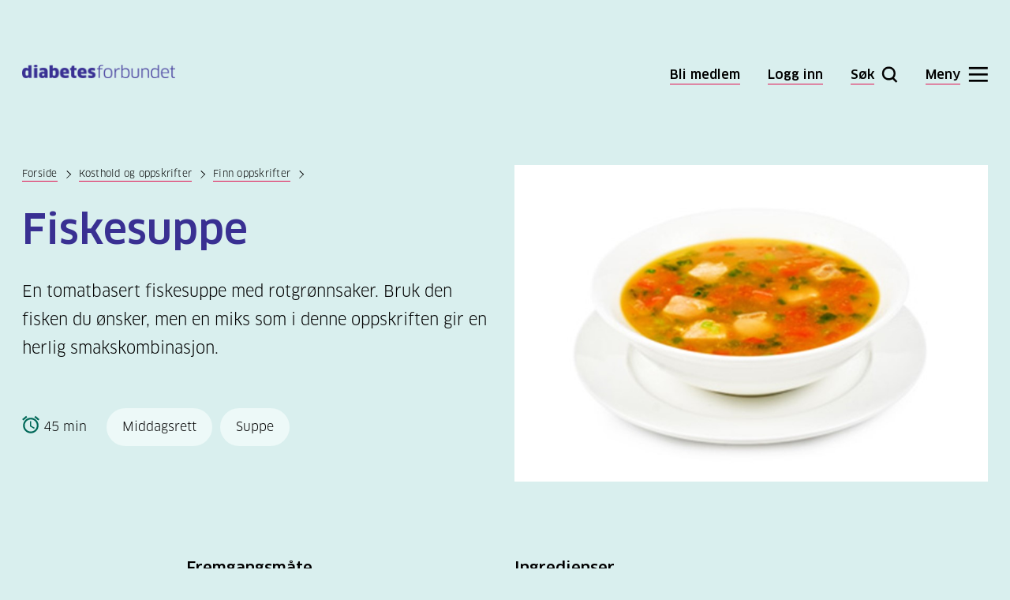

--- FILE ---
content_type: text/html; charset=utf-8
request_url: https://www.diabetes.no/kosthold/oppskrifter/middag/fiskesuppe/
body_size: 13531
content:
<!doctype html>
<html lang="no">
<head>

    
<meta charset="utf-8" />

    <title>Fiskesuppe | Diabetesforbundet</title>

<meta name="viewport" content="width=device-width, initial-scale=1">

<meta content="En tomatbasert fiskesuppe med rotgrønnsaker. Bruk den fisken du ønsker, men en miks som i denne oppskriften gir en herlig smakskombinasjon. " name="description" />


<link href="https://www.diabetes.no/kosthold/oppskrifter/middag/fiskesuppe/" rel="canonical" />

<link href="/Styles/versioned_main.css?v=eOUsLsc4p6_Erw_3XEyryb9XXSDg0SycjgTK9840_-k1" rel="stylesheet"/>


<meta property="og:title" content="Fiskesuppe" />
<meta property="og:description" content="En tomatbasert fiskesuppe med rotgr&#248;nnsaker. Bruk den fisken du &#248;nsker, men en miks som i denne oppskriften gir en herlig smakskombinasjon. " />
<meta property="og:type" content="website" />
<meta property="og:url" content="https://www.diabetes.no/kosthold/oppskrifter/middag/fiskesuppe/" />

    <meta name="twitter:site" content="https://twitter.com/diabetes_no" />




<meta property="og:image" content="https://www.diabetes.no/globalassets/kosthold/oppskrifter/middag/fiskesuppe-2122504.jpg?id=1125" />



<link rel="apple-touch-icon" href="/apple-touch-icon.png">

<script>

    window.dataLayer = window.dataLayer || [];

    function gtag() {

        dataLayer.push(arguments);

    }

    gtag('consent', 'default ', {

        ad_storage: 'denied',

        analytics_storage: 'denied',

        functionality_storage: 'denied',

        personalization_storage: 'denied',

        security_storage: 'granted',

        wait_for_update: 2000,

    });

    gtag('set', 'ads_data_redaction', true);

</script>




<script>var dataLayer = window.dataLayer || [];</script>

<!-- Google Tag Manager -->
<script>
    (function(w,d,s,l,i){w[l]=w[l]||[];w[l].push({'gtm.start':
            new Date().getTime(),event:'gtm.js'});var f=d.getElementsByTagName(s)[0],
            j=d.createElement(s),dl=l!='dataLayer'?'&l='+l:'';j.async=true;j.src=
            'https://www.googletagmanager.com/gtm.js?id='+i+dl;f.parentNode.insertBefore(j,f);
    })(window,document,'script','dataLayer','GTM-THQ2BZJ');</script>
<!-- End Google Tag Manager -->

<!-- Start cookieyes banner -->
<script id="cookieyes" type="text/javascript" src="https://cdn-cookieyes.com/client_data/54aa439a29f6053c7bdf65d1/script.js"></script>
<!-- End cookieyes banner -->

<script id="clientSettings">
    window.settingsFromServer = {};
</script>

<meta name="google-site-verification" content="46C8plzestiMSXIDJZsCbPuokgZtvFqOZ0vyFQyng1s" />



    
    


    

    

</head>
<body class="recipepage">
    <div class="grid grid-fluid">

        
<a href="#skiplinktarget" class="skiplink">Til hovedinnhold</a>

<div class="modal-overlay"></div>

<div class="grid__row header">

    <div class="grid__col-md-3">

        <a href="/" title="Til forsiden" class="logo">
            <img src="/contentassets/6386fa4e836d4c9e854cedcfa5574099/diabetesforbundet_logo_rgb.png?width=400" alt="diabetes" class="default">
            <img src="/UI/icons/diabetesforbundet-logo-white.svg" alt="diabetes" class="menu-open">
        </a>
    </div>

    <div class="grid__col-md-9 grid__end-md user-action">

            <a href="https://www.diabetes.no/bli-medlem/">
                <span>Bli medlem</span>
            </a>

            <a href="https://minside.diabetes.no/profile/diabetes-no-login?returnUrl=/kosthold/oppskrifter/middag/fiskesuppe/">
                <span>Logg inn</span>
            </a>

        <button type="button" class="btn-search"
                data-toggle-search-menu=""
                data-text-initial="Søk"
                data-text-active="Lukk">
            <span>Søk</span>
        </button>

        <button type="button" class="btn-menu"
                data-toggle-mega-menu=""
                data-text-initial="Meny"
                data-text-active="Lukk">
            <span>Meny</span>
        </button>

    </div>

</div>

        
<div class="mega-menu">
    <div class="mega-menu__upper shown">
        <div class="grid__row">
            <div class="grid__col-md-6 grid__col-md-offset-1 grid__col-lg-4 grid__col-lg-offset-3 hide-on-small ask-us-desktop">

                        <h2>Sp&#248;r oss</h2>
                        <h3 class="h5">Sentralbord</h3>
                        <p>Medlemsservice eller generelle henvendelser. </p>
                        <div class="grid__row row-ask-us">
                            <div class="grid__col-sm-6 grid__col-md-6">

                                    <div class="icon-ask-us icon-phone">
                                        <a href="tel:23051800">23 05 18 00</a>
                                    </div>

                            </div>

                            <div class="grid__col-sm-6 grid__col-md-6">
                                Man-tor 9-15
                            </div>

                        </div>
                        <div class="grid__row row-ask-us">
                            <div class="grid__col-sm-6 grid__col-md-6">

                                    <div class="icon-ask-us icon-email">
                                        <a href="mailto:post@diabetes.no">post@diabetes.no</a>
                                    </div>

                            </div>

                            <div class="grid__col-sm-6 grid__col-md-6">
                                Man-fre 9-15
                            </div>

                        </div>
                        <h3 class="h5">Diabeteslinjen</h3>
                        <p>Har du sp&#248;rsm&#229;l om diabetes? F&#229; svar fra erfarne veiledere og helsepersonell, helt gratis.</p>
                        <div class="grid__row row-ask-us">
                            <div class="grid__col-sm-6 grid__col-md-6">

                                    <div class="icon-ask-us icon-phone">
                                        <a href="tel:81521948">815 21 948</a>
                                    </div>

                            </div>

                            <div class="grid__col-sm-6 grid__col-md-6">
                                Man-tor 10-14
                            </div>

                        </div>
                        <div class="grid__row row-ask-us">
                            <div class="grid__col-sm-6 grid__col-md-6">

                                    <div class="icon-ask-us icon-chat">
                                        <a href="/tilbud-til-deg/diabeteslinjen/?chat=true">Chat</a>
                                    </div>

                            </div>

                            <div class="grid__col-sm-6 grid__col-md-6">
                                Man-tor 10-14
                            </div>

                        </div>
                        <div class="grid__row row-ask-us">
                            <div class="grid__col-sm-6 grid__col-md-6">

                                    <div class="icon-ask-us icon-email">
                                        <a href="/tilbud-til-deg/diabeteslinjen/">Sp&#248;rsm&#229;l p&#229; nett</a>
                                    </div>

                            </div>

                            <div class="grid__col-sm-6 grid__col-md-6">
                                Svartid 1-5 dager
                            </div>

                        </div>

            </div>

            <div class="grid__col-md-4">
                <h2 class="visuallyhidden">(Snarveier)</h2>
                <ul class="shortcuts">

                        <li><a href="/hva-er-diabetes/symptomer/">Symptomer</a></li>
                        <li><a href="/diabetes-type-1/behandling/blodsukker/">Blodsukker</a></li>
                        <li><a href="/diabetes-type-1/">Diabetes type 1</a></li>
                        <li><a href="/diabetes-type-2/">Diabetes type 2</a></li>
                        <li><a href="/hva-er-diabetes/">Hva er diabetes?</a></li>
                        <li><a href="/kosthold/">Kosthold og oppskrifter</a></li>
                        <li><a href="/for-helsepersonell/">For helsepersonell</a></li>
                        <li><a href="/tilbud-til-deg/fylkes-og-lokallag/">Fylkes- og lokallag</a></li>
                        <li><a href="/mer/for-tillitsvalgte/">For tillitsvalgte</a></li>
                        <li><a href="/om-oss/stott-oss/">St&#248;tt v&#229;rt arbeid</a></li>

                    <li class="mobile-only"><a href="/tilbud-til-deg/diabeteslinjen/">Spør Diabeteslinjen</a></li>

                    <li class="mobile-only"><a href="https://www.diabetes.no/bli-medlem/">Bli medlem</a></li>

                        <li class="mobile-only"><a href="https://minside.diabetes.no/profile/diabetes-no-login?returnUrl=/kosthold/oppskrifter/middag/fiskesuppe/">Logg inn</a></li>

                </ul>
            </div>

        </div>
    </div>

    


<div class="mega-menu__middle">
    <div class="grid__row">
        <div class="grid__col-md-3 grid__col-md-offset-7">
            <button type="button" class="mega-menu-toggle-all"
                    data-text-initial="Se alt innhold"
                    data-text-active="Lukk innhold">
                <span>Se alt innhold</span>
            </button>
        </div>
    </div>
</div>

<div class="mega-menu__lower">
    <div class="grid__row">
        <div class="grid__col-md-12">
            <div class="grid__row all-content">

                    <div class="grid__col-md-3">



            <h3 class="h5 toggle-mobile">
                <a href="/hva-er-diabetes/" class="">Hva er diabetes?</a>
                <span class="mobile-only">Hva er diabetes?</span>
            </h3>
                <ul>
                    <li class="mobile-only">
                        <a href="/hva-er-diabetes/" class="go-to ">Hva er diabetes?</a>
                    </li>
                        <li>

                <a href="/hva-er-diabetes/symptomer/" class="">Symptomer</a>

    </li>
    <li>

                <a href="/diabetes-type-2/kjenn-din-risiko-for-diabetes-type-2/" class="">Sjekk din diabetesrisiko</a>

    </li>
    <li>

                <span class="has-submenu">Typer diabetes</span>
                <ul class="submenu">
                        <li>
        <a href="/diabetes-type-2/" class="">Diabetes type 2</a>
    </li>
    <li>
        <a href="/diabetes-type-1/" class="">Diabetes type 1</a>
    </li>
    <li>
        <a href="/hva-er-diabetes/typer-diabetes/svangerskapsdiabetes/" class="">Svangerskapsdiabetes</a>
    </li>
    <li>
        <a href="/hva-er-diabetes/typer-diabetes/nedsatt-glukosetoleranse/" class="">Nedsatt glukosetoleranse</a>
    </li>
    <li>
        <a href="/hva-er-diabetes/typer-diabetes/mody-og-nyfodtdiabetes/" class="">MODY og nyf&#248;dtdiabetes</a>
    </li>
    <li>
        <a href="/hva-er-diabetes/typer-diabetes/lada/" class="">LADA</a>
    </li>

                </ul>

    </li>
    <li>

                <a href="/hva-er-diabetes/arsaker-til-diabetes/" class="">&#197;rsaker til diabetes</a>

    </li>
    <li>

                <a href="/hva-er-diabetes/forebygging/" class="">Forebygging</a>

    </li>
    <li>

                <a href="/felles/rettigheter/" class="">Rettigheter</a>

    </li>
    <li>

                <a href="/hva-er-diabetes/myter-og-misforstaelser/" class="">Myter og misforst&#229;elser</a>

    </li>

                </ul>

    </div>
    <div class="grid__col-md-3">



            <h3 class="h5 toggle-mobile">
                <a href="/diabetes-type-1/" class="">Diabetes type 1</a>
                <span class="mobile-only">Diabetes type 1</span>
            </h3>
                <ul>
                    <li class="mobile-only">
                        <a href="/diabetes-type-1/" class="go-to ">Diabetes type 1</a>
                    </li>
                        <li>

                <a href="/diabetes-type-1/symptomer-pa-diabetes-type-1/" class="">Symptomer p&#229; diabetes type 1</a>

    </li>
    <li>

                <a href="/diabetes-type-1/arsaker-til-diabetes-type-1/" class="">&#197;rsaker til diabetes type 1</a>

    </li>
    <li>

                <span class="has-submenu " tabindex="0">Behandle diabetes type 1</span>
                <ul class="submenu">
                    <li>
                        <a href="/diabetes-type-1/behandling/" class="go-to ">Behandle diabetes type 1</a>
                    </li>
                        <li>
        <a href="/diabetes-type-1/behandling/nar-du-far-diagnosen/" class="">Oppf&#248;lging n&#229;r du har f&#229;tt diagnosen diabetes type 1</a>
    </li>
    <li>
        <a href="/diabetes-type-1/behandling/insulin/" class="">Insulin</a>
    </li>
    <li>
        <a href="/diabetes-type-1/behandling/blodsukker/" class="">Blodsukker</a>
    </li>
    <li>
        <a href="/diabetes-type-1/behandling/akutthjelp/" class="">Akutthjelp</a>
    </li>
    <li>
        <a href="/diabetes-type-1/behandling/insulinpumper-og-sensorer/" class="">Insulinpumper og sensorer</a>
    </li>
    <li>
        <a href="/diabetes-type-1/behandling/kosthold-og-aktivitet/" class="">Kosthold og aktivitet</a>
    </li>
    <li>
        <a href="/diabetes-type-1/behandling/ta-vare-pa-fottene/" class="">Slik forebygger du fots&#229;r</a>
    </li>
    <li>
        <a href="/diabetes-type-1/behandling/oyehelse/" class="">&#216;yehelse</a>
    </li>
    <li>
        <a href="/diabetes-type-1/behandling/tann--og-munnhelse/" class="">Tann- og munnhelse</a>
    </li>
    <li>
        <a href="/diabetes-type-1/behandling/folgesykdommer/" class="">F&#248;lgesykdommer</a>
    </li>
    <li>
        <a href="/diabetes-type-1/behandling/forskning-pa-kur/" class="">Forskning p&#229; kur</a>
    </li>
    <li>
        <a href="/diabetes-type-1/behandling/den-viktige-arskontrollen/" class="">Den viktige &#229;rskontrollen</a>
    </li>

                </ul>

    </li>
    <li>

                <span class="has-submenu " tabindex="0">Livet med diabetes type 1</span>
                <ul class="submenu">
                    <li>
                        <a href="/diabetes-type-1/livet-med-diabetes-type-1/" class="go-to ">Livet med diabetes type 1</a>
                    </li>
                        <li>
        <a href="/diabetes-type-1/livet-med-diabetes-type-1/leve-med-hoyt-og-lavt-blodsukker/" class="">Leve med h&#248;yt og lavt blodsukker</a>
    </li>
    <li>
        <a href="/diabetes-type-1/livet-med-diabetes-type-1/alkohol-rus-og-royking/" class="">Alkohol, rus og r&#248;yking</a>
    </li>
    <li>
        <a href="/diabetes-type-1/livet-med-diabetes-type-1/nar-du-er-syk/" class="">N&#229;r du er syk eller bruker medisiner</a>
    </li>
    <li>
        <a href="/diabetes-type-1/livet-med-diabetes-type-1/trening/" class="">Trening</a>
    </li>
    <li>
        <a href="/diabetes-type-1/livet-med-diabetes-type-1/svangerskap/" class="">Svangerskap</a>
    </li>
    <li>
        <a href="/diabetes-type-1/livet-med-diabetes-type-1/sex-og-samliv/" class="">Sex og samliv</a>
    </li>
    <li>
        <a href="/diabetes-type-1/livet-med-diabetes-type-1/mensen-overgangsalder-og-hormoner/" class="">Mensen, overgangsalder og hormoner</a>
    </li>
    <li>
        <a href="/diabetes-type-1/livet-med-diabetes-type-1/sovn/" class="">S&#248;vn</a>
    </li>
    <li>
        <a href="/felles/rettigheter/forerkort-og-bilkjoring/" class="">F&#248;rerkort</a>
    </li>
    <li>
        <a href="/diabetes-type-1/livet-med-diabetes-type-1/pa-reise/" class="">P&#229; reise</a>
    </li>
    <li>
        <a href="/diabetes-type-1/livet-med-diabetes-type-1/hverdagsmestring/" class="">Hverdagsmestring</a>
    </li>

                </ul>

    </li>
    <li>

                <span class="has-submenu " tabindex="0">Barn med diabetes</span>
                <ul class="submenu">
                    <li>
                        <a href="/diabetes-type-1/barn-med-diabetes/" class="go-to ">Barn med diabetes</a>
                    </li>
                        <li>
        <a href="/diabetes-type-1/barn-med-diabetes/har-barnet-ditt-nettopp-fatt-diagnosen/" class="">Har barnet ditt nettopp f&#229;tt diagnosen?</a>
    </li>
    <li>
        <a href="/diabetes-type-1/barn-med-diabetes/tryggmediabetesiskoleogbarnehage/" class="">I barnehagen og p&#229; skolen</a>
    </li>
    <li>
        <a href="/diabetes-type-1/barn-med-diabetes/familiesamspill/" class="">F&#248;lelser og familiesamspill</a>
    </li>
    <li>
        <a href="/diabetes-type-1/barn-med-diabetes/Insufanten/" class="">Insufanten</a>
    </li>
    <li>
        <a href="/diabetes-type-1/barn-med-diabetes/aktuelt-om-barn-og-familier/" class="">Aktuelt om barn og familier</a>
    </li>

                </ul>

    </li>
    <li>

                <a href="/diabetes-type-1/barns-rettigheter-i-barnehage-og-skole/" class="">Barns rettigheter i barnehage og skole</a>

    </li>
    <li>

                <a href="/diabetes-type-1/ung-med-diabetes-type-1/" class="">Ung med diabetes type 1</a>

    </li>
    <li>

                <a href="/diabetes-type-1/psykisk-helse-og-diabetes-type-1/" class="">Psykisk helse og diabetes type 1</a>

    </li>
    <li>

                <a href="/felles/komplikasjoner/" class="">Komplikasjoner</a>

    </li>

                </ul>

    </div>
    <div class="grid__col-md-3">



            <h3 class="h5 toggle-mobile">
                <a href="/diabetes-type-2/" class="">Diabetes type 2</a>
                <span class="mobile-only">Diabetes type 2</span>
            </h3>
                <ul>
                    <li class="mobile-only">
                        <a href="/diabetes-type-2/" class="go-to ">Diabetes type 2</a>
                    </li>
                        <li>

                <a href="/diabetes-type-2/symptomer-pa-diabetes-type-2/" class="">Symptomer p&#229; diabetes type 2</a>

    </li>
    <li>

                <a href="/diabetes-type-2/kjenn-din-risiko-for-diabetes-type-2/" class="">Kjenn din risiko for diabetes type 2</a>

    </li>
    <li>

                <a href="/diabetes-type-2/forebygge-diabetes-type-2/" class="">forebygge diabetes type 2</a>

    </li>
    <li>

                <span class="has-submenu " tabindex="0">Behandle diabetes type 2</span>
                <ul class="submenu">
                    <li>
                        <a href="/diabetes-type-2/behandling/" class="go-to ">Behandle diabetes type 2</a>
                    </li>
                        <li>
        <a href="/diabetes-type-2/behandling/nar-du-far-diagnosen/" class="">Behandling hos legen</a>
    </li>
    <li>
        <a href="/diabetes-type-2/behandling/sunt-kosthold-og-aktivitet/" class="">Sunt kosthold og aktivitet</a>
    </li>
    <li>
        <a href="/diabetes-type-2/behandling/ga-ned-i-vekt/" class="">G&#229; ned i vekt</a>
    </li>
    <li>
        <a href="/diabetes-type-2/behandling/forsta-blodsukkeret/" class="">Forst&#229; blodsukkeret</a>
    </li>
    <li>
        <a href="/diabetes-type-2/behandling/enkle-grep/" class="">Enkle grep for en sunnere hverdag</a>
    </li>
    <li>
        <a href="/diabetes-type-2/behandling/blodsukkersenkende-medisiner/" class="">Blodsukkersenkende medisiner</a>
    </li>
    <li>
        <a href="/diabetes-type-2/behandling/insulinbehandling-og-type-2/" class="">Insulinbehandling og type 2</a>
    </li>
    <li>
        <a href="/diabetes-type-2/behandling/a-mestre-diagnosen/" class="">&#197; mestre diagnosen</a>
    </li>
    <li>
        <a href="/diabetes-type-2/behandling/kan-du-bli-kurert/" class="">Kan du bli kurert?</a>
    </li>
    <li>
        <a href="/diabetes-type-2/behandling/ta-vare-pa-fottene/" class="">Ta vare p&#229; f&#248;ttene</a>
    </li>
    <li>
        <a href="/diabetes-type-2/behandling/ta-vare-pa-tennene/" class="">Ta vare p&#229; tennene</a>
    </li>
    <li>
        <a href="/diabetes-type-2/behandling/ta-vare-pa-oynene/" class="">Ta vare p&#229; &#248;ynene</a>
    </li>
    <li>
        <a href="/diabetes-type-2/behandling/arlige-kontroller2/" class="">&#197;rlige kontroller</a>
    </li>

                </ul>

    </li>
    <li>

                <span class="has-submenu " tabindex="0">Livet med diabetes type 2</span>
                <ul class="submenu">
                    <li>
                        <a href="/diabetes-type-2/livet-med-diabetes-type-2/" class="go-to ">Livet med diabetes type 2</a>
                    </li>
                        <li>
        <a href="/diabetes-type-2/livet-med-diabetes-type-2/svangerskap/" class="">Svangerskap (type 2)</a>
    </li>
    <li>
        <a href="/diabetes-type-2/livet-med-diabetes-type-2/sex-og-samliv/" class="">Sex og samliv (diabetes type 2)</a>
    </li>
    <li>
        <a href="/diabetes-type-2/livet-med-diabetes-type-2/mensen-overgangsalder-og-hormoner/" class="">Mensen, overgangsalder og hormoner</a>
    </li>
    <li>
        <a href="/diabetes-type-2/livet-med-diabetes-type-2/sovn/" class="">S&#248;vn</a>
    </li>
    <li>
        <a href="/diabetes-type-2/livet-med-diabetes-type-2/alkohol-og-rus/" class="">Alkohol og rus</a>
    </li>
    <li>
        <a href="/felles/rettigheter/forerkort-og-bilkjoring/" class="">F&#248;rerkort ved diabetes type 2</a>
    </li>

                </ul>

    </li>
    <li>

                <a href="/diabetes-type-2/psykisk-helse-og-diabetes-type-2/" class="">Psykisk helse og diabetes type 2</a>

    </li>
    <li>

                <a href="/felles/komplikasjoner/" class="">Komplikasjoner</a>

    </li>

                </ul>

    </div>
    <div class="grid__col-md-3">



            <h3 class="h5 toggle-mobile">
                <a href="/kosthold/" class="up">Kosthold og oppskrifter</a>
                <span class="mobile-only">Kosthold og oppskrifter</span>
            </h3>
                <ul>
                    <li class="mobile-only">
                        <a href="/kosthold/" class="go-to up">Kosthold og oppskrifter</a>
                    </li>
                        <li>

                <a href="/kosthold/oppskrifter/" class="up">Finn oppskrifter</a>

    </li>
    <li>

                <a href="/kosthold/" class="">Hva kan jeg spise?</a>

    </li>
    <li>

                <a href="/kosthold/mat-er-ikke-bare-mat/" class="">Mat er ikke bare mat</a>

    </li>
    <li>

                <span class="has-submenu " tabindex="0">Diabetesvennlig kosthold</span>
                <ul class="submenu">
                    <li>
                        <a href="/kosthold/diabetesvennlig-kosthold/" class="go-to ">Diabetesvennlig kosthold</a>
                    </li>
                        <li>
        <a href="/kosthold/diabetesvennlig-kosthold/kan-du-spise-deg-frisk-fra-diabetes/" class="">Kan du spise deg frisk fra diabetes</a>
    </li>
    <li>
        <a href="/kosthold/diabetesvennlig-kosthold/enkle-grep-for-en-sunnere-hverdag/" class="">Enkle grep for en sunnere hverdag</a>
    </li>
    <li>
        <a href="/kosthold/diabetesvennlig-kosthold/lavkarbo-middelhavskost-eller-lav-gi/" class="">Lavkarbo, middelhavskost eller lav GI?</a>
    </li>
    <li>
        <a href="/kosthold/diabetesvennlig-kosthold/sunt-fett-for-bedre-kolesterolkontroll/" class="">Sunt fett for bedre kolesterolkontroll</a>
    </li>
    <li>
        <a href="/kosthold/diabetesvennlig-kosthold/kostradene-for-deg-med-diabetes/" class="">Kostr&#229;dene for deg med diabetes</a>
    </li>

                </ul>

    </li>
    <li>

                <span class="has-submenu " tabindex="0">Sett sammen et sunt m&#229;ltid</span>
                <ul class="submenu">
                    <li>
                        <a href="/kosthold/sett-sammen-et-sunt-maltid/" class="go-to ">Sett sammen et sunt m&#229;ltid</a>
                    </li>
                        <li>
        <a href="/kosthold/sett-sammen-et-sunt-maltid/slik-finner-du-sunn-mat-i-butikken/" class="">Slik finner du sunn mat i butikken</a>
    </li>
    <li>
        <a href="/kosthold/sett-sammen-et-sunt-maltid/sunne-mattips-i-hverdagen/" class="">Sunne mattips i hverdagen</a>
    </li>
    <li>
        <a href="/kosthold/sett-sammen-et-sunt-maltid/slik-leser-du-naringsinnholdet/" class="">Slik leser du n&#230;ringsinnholdet</a>
    </li>
    <li>
        <a href="/kosthold/sett-sammen-et-sunt-maltid/sunn-tilberedning/" class="">Sunn tilberedning</a>
    </li>
    <li>
        <a href="/kosthold/sett-sammen-et-sunt-maltid/sotningsstoff/" class="">S&#248;tningsstoff</a>
    </li>

                </ul>

    </li>
    <li>

                <span class="has-submenu " tabindex="0">Fest, ferie og h&#248;ytid</span>
                <ul class="submenu">
                    <li>
                        <a href="/kosthold/fest-ferie-og-hoytid/" class="go-to ">Fest, ferie og h&#248;ytid</a>
                    </li>
                        <li>
        <a href="/kosthold/fest-ferie-og-hoytid/ramadan-og-fasting/" class="">Ramadan og fasting</a>
    </li>
    <li>
        <a href="/kosthold/fest-ferie-og-hoytid/gode-valg-pa-restaurant/" class="">Gode valg p&#229; restaurant</a>
    </li>
    <li>
        <a href="/kosthold/fest-ferie-og-hoytid/diabetesvennlig-barnebursdag/" class="">Diabetesvennlig barnebursdag</a>
    </li>
    <li>
        <a href="/kosthold/fest-ferie-og-hoytid/tips-til-festmaltider/" class="">Tips til festm&#229;ltider</a>
    </li>
    <li>
        <a href="/kosthold/fest-ferie-og-hoytid/alkohol-og-drikke/" class="">Alkohol og drikke</a>
    </li>

                </ul>

    </li>
    <li>

                <span class="has-submenu " tabindex="0">Produkttester</span>
                <ul class="submenu">
                    <li>
                        <a href="/kosthold/tester/" class="go-to ">Produkttester</a>
                    </li>
                        <li>
        <a href="/kosthold/tester/test-av-frokostblandinger/" class="">Test av frokostblandinger</a>
    </li>
    <li>
        <a href="/kosthold/tester/test-av-ti-glutenfrie-melblandinger/" class="">Test av ti glutenfrie melblandinger</a>
    </li>
    <li>
        <a href="/kosthold/tester/test-av-sommerens-grillpolser/" class="">Test av sommerens grillp&#248;lser</a>
    </li>
    <li>
        <a href="/kosthold/tester/stor-yoghurttest-for-voksne-og-barn/" class="">Stor yoghurt-test for voksne og barn</a>
    </li>
    <li>
        <a href="/kosthold/tester/paskegodteritesten1/" class="">P&#229;skegodteritesten</a>
    </li>
    <li>
        <a href="/kosthold/tester/test-av-mellommaltidsbarer/" class="">Test av mellomm&#229;ltidsbarer</a>
    </li>
    <li>
        <a href="/kosthold/tester/test-av-ferdigbrod/" class="">Test av ferdigbr&#248;d</a>
    </li>

                </ul>

    </li>
    <li>

                <span class="has-submenu " tabindex="0">Hva inneholder maten?</span>
                <ul class="submenu">
                    <li>
                        <a href="/kosthold/hva-inneholder-maten/" class="go-to ">Hva inneholder maten?</a>
                    </li>
                        <li>
        <a href="/kosthold/hva-inneholder-maten/karbohydrater/" class="">Karbohydrater</a>
    </li>
    <li>
        <a href="/kosthold/hva-inneholder-maten/proteiner/" class="">Proteiner</a>
    </li>
    <li>
        <a href="/kosthold/hva-inneholder-maten/vitaminer-og-kosttilskudd/" class="">Vitaminer og kosttilskudd</a>
    </li>
    <li>
        <a href="/kosthold/hva-inneholder-maten/sotningsstoff/" class="">S&#248;tningsstoff</a>
    </li>
    <li>
        <a href="/kosthold/hva-inneholder-maten/krydder/" class="">Krydder og urter</a>
    </li>

                </ul>

    </li>
    <li>

                <span class="has-submenu">Nyttige verkt&#248;y</span>
                <ul class="submenu">
                        <li>
        <a href="/kosthold/nyttige-verktoy/tallerkenmodellen/" class="">Tallerkenmodellen</a>
    </li>
    <li>
        <a href="/kosthold/nyttige-verktoy/mattabellen/" class="">Mattabellen</a>
    </li>
    <li>
        <a href="/kosthold/nyttige-verktoy/sunne-bytter/" class="">Sunne bytter</a>
    </li>
    <li>
        <a href="/kosthold/nyttige-verktoy/karbohydratvurdering/" class="">Karbohydratvurdering</a>
    </li>
    <li>
        <a href="/kosthold/nyttige-verktoy/kostholdsveiledning/" class="">Kostholdsveiledning</a>
    </li>

                </ul>

    </li>

                </ul>

    </div>
    <div class="grid__col-md-3">



            <h3 class="h5 toggle-mobile">
                <a href="/tilbud-til-deg/" class="">Tilbud til deg</a>
                <span class="mobile-only">Tilbud til deg</span>
            </h3>
                <ul>
                    <li class="mobile-only">
                        <a href="/tilbud-til-deg/" class="go-to ">Tilbud til deg</a>
                    </li>
                        <li>

                <span class="has-submenu " tabindex="0">Diabeteslinjen</span>
                <ul class="submenu">
                    <li>
                        <a href="/tilbud-til-deg/diabeteslinjen/" class="go-to ">Diabeteslinjen</a>
                    </li>
                        <li>
        <a href="/tilbud-til-deg/diabeteslinjen/still-et-sporsmal/" class="">Still et sp&#248;rsm&#229;l</a>
    </li>
    <li>
        <a href="/tilbud-til-deg/diabeteslinjen/les-svar/" class="">Les svaret ditt</a>
    </li>
    <li>
        <a href="/tilbud-til-deg/diabeteslinjen/les-andre-svar-fra-diabeteslinjen/" class="">Les andre svar fra Diabeteslinjen</a>
    </li>

                </ul>

    </li>
    <li>

                <a href="/tilbud-til-deg/webinarer/" class="">Webinarer</a>

    </li>
    <li>

                <span class="has-submenu " tabindex="0">Kurs p&#229; nett</span>
                <ul class="submenu">
                    <li>
                        <a href="/tilbud-til-deg/kurs-pa-nett/" class="go-to ">Kurs p&#229; nett</a>
                    </li>
                        <li>
        <a href="/tilbud-til-deg/kurs-pa-nett/diabetes-type-2-sunt-kosthold/" class="">Diabetes type 2: Sunt kosthold</a>
    </li>
    <li>
        <a href="/tilbud-til-deg/kurs-pa-nett/diabetes-type-2-en-ny-start/" class="">Diabetes type 2: En ny start</a>
    </li>
    <li>
        <a href="/tilbud-til-deg/kurs-pa-nett/kurs-diabetes-type-2-slik-lever-du-godt-med-sykdommen/" class="">Diabetes type 2: Slik lever du godt med sykdommen</a>
    </li>
    <li>
        <a href="/tilbud-til-deg/kurs-pa-nett/nettkurs-diabetes-type-1---intro-til-sykdommen/" class="">Diabetes type 1 – intro til sykdommen</a>
    </li>
    <li>
        <a href="/tilbud-til-deg/kurs-pa-nett/diabetes-type-1-en-ny-start/" class="">Diabetes type 1: En ny start</a>
    </li>
    <li>
        <a href="/tilbud-til-deg/kurs-pa-nett/diabetes-type-1-trening/" class="">Diabetes type 1: Trening</a>
    </li>
    <li>
        <a href="/tilbud-til-deg/kurs-pa-nett/for-foreldre-samspill-og-folelser/" class="">Kurs for foreldre: Samspill og f&#248;lelser</a>
    </li>
    <li>
        <a href="/tilbud-til-deg/kurs-pa-nett/nettkurs-eldre/" class="">P&#229;r&#248;rende til eldre med diabetes</a>
    </li>

                </ul>

    </li>
    <li>

                <span class="has-submenu " tabindex="0">Finn formen!</span>
                <ul class="submenu">
                    <li>
                        <a href="/tilbud-til-deg/finn-formen/" class="go-to ">Finn formen!</a>
                    </li>
                        <li>
        <a href="/tilbud-til-deg/finn-formen/pausetrim/" class="">Pausetrim</a>
    </li>
    <li>
        <a href="/tilbud-til-deg/finn-formen/diabetes-type-1-og-fysisk-aktivitet/" class="">Diabetes type 1 og fysisk aktivitet</a>
    </li>
    <li>
        <a href="/tilbud-til-deg/finn-formen/diabetes-type-2-og-fysisk-aktivitet/" class="">Diabetes type 2 og fysisk aktivitet</a>
    </li>

                </ul>

    </li>
    <li>

                <span class="has-submenu " tabindex="0">Fylkes- og lokallag</span>
                <ul class="submenu">
                    <li>
                        <a href="/tilbud-til-deg/fylkes-og-lokallag/" class="go-to ">Fylkes- og lokallag</a>
                    </li>
                        <li>
        <a href="/tilbud-til-deg/fylkes-og-lokallag/agder/" class="">Agder</a>
    </li>
    <li>
        <a href="/tilbud-til-deg/fylkes-og-lokallag/akershus/" class="">Akershus</a>
    </li>
    <li>
        <a href="/tilbud-til-deg/fylkes-og-lokallag/buskerud/" class="">Buskerud</a>
    </li>
    <li>
        <a href="/tilbud-til-deg/fylkes-og-lokallag/finnmark/" class="">Finnmark</a>
    </li>
    <li>
        <a href="/tilbud-til-deg/fylkes-og-lokallag/innlandet/" class="">Innlandet</a>
    </li>
    <li>
        <a href="/tilbud-til-deg/fylkes-og-lokallag/more-og-romsdal/" class="">M&#248;re og Romsdal</a>
    </li>
    <li>
        <a href="/tilbud-til-deg/fylkes-og-lokallag/nordland/" class="">Nordland</a>
    </li>
    <li>
        <a href="/tilbud-til-deg/fylkes-og-lokallag/oslo/" class="">Oslo</a>
    </li>
    <li>
        <a href="/tilbud-til-deg/fylkes-og-lokallag/rogaland/" class="">Rogaland</a>
    </li>
    <li>
        <a href="/tilbud-til-deg/fylkes-og-lokallag/telemark/" class="">Telemark</a>
    </li>
    <li>
        <a href="/tilbud-til-deg/fylkes-og-lokallag/troms/" class="">Troms</a>
    </li>
    <li>
        <a href="/tilbud-til-deg/fylkes-og-lokallag/trondelag/" class="">Tr&#248;ndelag</a>
    </li>
    <li>
        <a href="/tilbud-til-deg/fylkes-og-lokallag/vestfold/" class="">Vestfold</a>
    </li>
    <li>
        <a href="/tilbud-til-deg/fylkes-og-lokallag/vestland/" class="">Vestland</a>
    </li>
    <li>
        <a href="/tilbud-til-deg/fylkes-og-lokallag/ostfold/" class="">&#216;stfold</a>
    </li>

                </ul>

    </li>
    <li>

                <span class="has-submenu " tabindex="0">Snakk med en likeperson</span>
                <ul class="submenu">
                    <li>
                        <a href="/tilbud-til-deg/likepersoner/" class="go-to ">Snakk med en likeperson</a>
                    </li>
                        <li>
        <a href="/tilbud-til-deg/likepersoner/likepersoner-med-diabetes-type-1/" class="">Likepersoner med diabetes type 1</a>
    </li>
    <li>
        <a href="/tilbud-til-deg/likepersoner/likepersoner-med-diabetes-type-2/" class="">Likepersoner med diabetes type 2</a>
    </li>
    <li>
        <a href="/tilbud-til-deg/likepersoner/likepersoner-som-har-barn-med-diabetes/" class="">Likepersoner som har barn med diabetes</a>
    </li>
    <li>
        <a href="/tilbud-til-deg/likepersoner/verktoykasse/" class="">Verkt&#248;ykasse for likepersoner</a>
    </li>
    <li>
        <a href="/tilbud-til-deg/likepersoner/likepersonskurs/" class="">Likepersonskurs</a>
    </li>

                </ul>

    </li>
    <li>

                <span class="has-submenu " tabindex="0">Motivasjonsgrupper</span>
                <ul class="submenu">
                    <li>
                        <a href="/tilbud-til-deg/motivasjonsgrupper/" class="go-to ">Motivasjonsgrupper</a>
                    </li>
                        <li>
        <a href="/tilbud-til-deg/motivasjonsgrupper/" class="">Motivasjonsgrupper</a>
    </li>

                </ul>

    </li>
    <li>

                <a href="/tilbud-til-deg/sommerleir/" class="">Sommerleir for barn og ungdom</a>

    </li>
    <li>

                <a href="/tilbud-til-deg/brosjyrer-og-infomateriell/" class="">Brosjyrer og infomateriell</a>

    </li>
    <li>

                <a href="/tilbud-til-deg/bladet-diabetes/" class="">Bladet Diabetes</a>

    </li>

                </ul>

    </div>
    <div class="grid__col-md-3">



            <h3 class="h5 toggle-mobile">
                <a href="/for-helsepersonell/" class="">For helsepersonell</a>
                <span class="mobile-only">For helsepersonell</span>
            </h3>
                <ul>
                    <li class="mobile-only">
                        <a href="/for-helsepersonell/" class="go-to ">For helsepersonell</a>
                    </li>
                        <li>

                <span class="has-submenu " tabindex="0">Nyheter for helsepersonell</span>
                <ul class="submenu">
                    <li>
                        <a href="/for-helsepersonell/nyheter-for-helsepersonell/" class="go-to ">Nyheter for helsepersonell</a>
                    </li>
                        <li>
        <a href="/for-helsepersonell/nyheter-for-helsepersonell/kan-kunstig-intelligens-hjelpe-oss-med-a-holde-blodsukkeret-stabilt/" class="">Kan kunstig intelligens hjelpe oss med &#229; holde blodsukkeret stabilt?</a>
    </li>
    <li>
        <a href="/for-helsepersonell/nyheter-for-helsepersonell/internasjonalt-loft-til-forskning-pa-nye-typer-insulin/" class="">Internasjonalt l&#248;ft til forskning p&#229; nye typer insulin</a>
    </li>

                </ul>

    </li>
    <li>

                <span class="has-submenu">Ressurser og materiell for helsepersonell</span>
                <ul class="submenu">
                        <li>
        <a href="/for-helsepersonell/ressurser/last-ned-var-digitale-foreldreveileder/" class="">Foreldreveiledning samspill</a>
    </li>
    <li>
        <a href="/mer/nettbutikk/" class="">Bestill brosjyrer og utstyr</a>
    </li>
    <li>
        <a href="/for-helsepersonell/ressurser/sok-midler-til-forskning-og-utvikling/" class="">S&#248;k midler til forskning og utvikling</a>
    </li>

                </ul>

    </li>
    <li>

                <span class="has-submenu " tabindex="0">Webinar for helsepersonell</span>
                <ul class="submenu">
                    <li>
                        <a href="/for-helsepersonell/webinar-kurs-og-foredrag/" class="go-to ">Webinar for helsepersonell</a>
                    </li>
                        <li>
        <a href="/for-helsepersonell/webinar-kurs-og-foredrag/webinar-innvandrere-og-psykisk-helse/" class="">Webinar: Innvandrere og psykisk helse</a>
    </li>

                </ul>

    </li>
    <li>

                <span class="has-submenu " tabindex="0">Konferanser</span>
                <ul class="submenu">
                    <li>
                        <a href="/for-helsepersonell/konferanser/" class="go-to ">Konferanser</a>
                    </li>
                        <li>
        <a href="/for-helsepersonell/konferanser/diabetesforum-i-fylkene-2024/" class="">Diabetesforum i fylkene 2024</a>
    </li>

                </ul>

    </li>
    <li>

                <span class="has-submenu " tabindex="0">Slik fremmer vi diabetesforskning</span>
                <ul class="submenu">
                    <li>
                        <a href="/for-helsepersonell/slik-fremmer-vi-diabetesforskning/" class="go-to ">Slik fremmer vi diabetesforskning</a>
                    </li>
                        <li>
        <a href="/for-helsepersonell/slik-fremmer-vi-diabetesforskning/diabetesforbundets-forskningspris/" class="">Diabetesforbundets forskningspris</a>
    </li>
    <li>
        <a href="/for-helsepersonell/slik-fremmer-vi-diabetesforskning/diabetesforbundets-forskningsfond/" class="">Diabetesforbundets forskningsfond</a>
    </li>

                </ul>

    </li>
    <li>

                <a href="/for-helsepersonell/vare-faglige-utvalg/" class="">V&#229;re faglige utvalg</a>

    </li>
    <li>

                <a href="/for-helsepersonell/om-diabetesfag/" class="">Om Diabetesfag</a>

    </li>
    <li>

                <span class="has-submenu " tabindex="0">Kurs for helsepersonell</span>
                <ul class="submenu">
                    <li>
                        <a href="/for-helsepersonell/kurs-for-helsepersonell/" class="go-to ">Kurs for helsepersonell</a>
                    </li>
                        <li>
        <a href="/for-helsepersonell/kurs-for-helsepersonell/hvordan-jobbe-med-samspillet-mellom-barn-og-foreldre/" class="">Hvordan jobbe med samspillet mellom barn og foreldre</a>
    </li>

                </ul>

    </li>

                </ul>

    </div>
    <div class="grid__col-md-3">



            <h3 class="h5 toggle-mobile">
                <a href="/om-oss/" class="">Om oss</a>
                <span class="mobile-only">Om oss</span>
            </h3>
                <ul>
                    <li class="mobile-only">
                        <a href="/om-oss/" class="go-to ">Om oss</a>
                    </li>
                        <li>

                <a href="/om-oss/dette-kjemper-vi-for/" class="">V&#229;rt form&#229;l og strategi</a>

    </li>
    <li>

                <span class="has-submenu " tabindex="0">Politisk arbeid</span>
                <ul class="submenu">
                    <li>
                        <a href="/om-oss/politisk-arbeid/" class="go-to ">Politisk arbeid</a>
                    </li>
                        <li>
        <a href="/om-oss/politisk-arbeid/vare-kampsaker/" class="">Vi mener</a>
    </li>

                </ul>

    </li>
    <li>

                <a href="/om-oss/nytt-fra-forbundet/" class="">Nytt fra Diabetesforbundet</a>

    </li>
    <li>

                <a href="/om-oss/var-historie/" class="">V&#229;r historie</a>

    </li>
    <li>

                <span class="has-submenu " tabindex="0">St&#248;tt v&#229;rt arbeid</span>
                <ul class="submenu">
                    <li>
                        <a href="/om-oss/stott-oss/" class="go-to ">St&#248;tt v&#229;rt arbeid</a>
                    </li>
                        <li>
        <a href="https://bidra.diabetes.no/" class="">St&#248;tt oss - donasjon</a>
    </li>
    <li>
        <a href="/om-oss/stott-oss/stott-diabetessaken-i-ditt-testament/" class="">St&#248;tt diabetessaken i ditt testament</a>
    </li>
    <li>
        <a href="/om-oss/stott-oss/diabeteslotteriet/" class="">Diabeteslotteriet</a>
    </li>
    <li>
        <a href="/om-oss/stott-oss/minnegave/" class="">GAMMEL Minnegave</a>
    </li>

                </ul>

    </li>
    <li>

                <a href="/om-oss/nasjonale-styrer/" class="">Nasjonale styrer og utvalg</a>

    </li>
    <li>

                <a href="/om-oss/ansatte/" class="">Ansatte</a>

    </li>
    <li>

                <span class="has-submenu " tabindex="0">&#197;rsmeldinger og protokoller</span>
                <ul class="submenu">
                    <li>
                        <a href="/om-oss/arsberetninger-og-protokoller/" class="go-to ">&#197;rsmeldinger og protokoller</a>
                    </li>
                        <li>
        <a href="/om-oss/arsberetninger-og-protokoller/sentralstyreprotokoller/" class="">Sentralstyreprotokoller</a>
    </li>

                </ul>

    </li>
    <li>

                <a href="/om-oss/stilling-ledig/" class="">Stilling ledig</a>

    </li>

                </ul>

    </div>
    <div class="grid__col-md-3">



            <h3 class="h5 toggle-mobile">
                <span>Mer</span>
            </h3>
                <ul>
                        <li>

                <a href="/mer/nyheter-om-diabetes/" class="">Nyheter om diabetes</a>

    </li>
    <li>

                <span class="has-submenu " tabindex="0">Medlemsfordeler</span>
                <ul class="submenu">
                    <li>
                        <a href="/link/ffbcf5c5824646daaa9e5be3e75a8bf1.aspx#fordeler" class="go-to ">Medlemsfordeler</a>
                    </li>
                        <li>
        <a href="/mer/medlemsfordeler/medlemsforsikring/" class="">Medlemsforsikring</a>
    </li>

                </ul>

    </li>
    <li>

                <a href="/mer/medlemsfordeler/verv-noen/verv/" class="">Verv noen</a>

    </li>
    <li>

                <span class="has-submenu " tabindex="0">For tillitsvalgte</span>
                <ul class="submenu">
                    <li>
                        <a href="/mer/for-tillitsvalgte/" class="go-to ">For tillitsvalgte</a>
                    </li>
                        <li>
        <a href="/mer/for-tillitsvalgte/veileder-for-brukerrepresentanter/" class="">Veileder for brukerrepresentanter</a>
    </li>
    <li>
        <a href="/mer/for-tillitsvalgte/veileder-for-barne--og-familiekontakt/" class="">Veileder for barne- og familiekontakt</a>
    </li>

                </ul>

    </li>
    <li>

                <span class="has-submenu " tabindex="0">P&#229; flere spr&#229;k</span>
                <ul class="submenu">
                    <li>
                        <a href="/mer/pa-flere-sprak/innvandrere/" class="go-to ">P&#229; flere spr&#229;k</a>
                    </li>
                        <li>
        <a href="/mer/pa-flere-sprak/innvandrere/" class="">Innvandrere</a>
    </li>

                </ul>

    </li>
    <li>

                <span class="has-submenu " tabindex="0">Ungdiabetes</span>
                <ul class="submenu">
                    <li>
                        <a href="/mer/ungdiabetes/" class="go-to ">Ungdiabetes</a>
                    </li>
                        <li>
        <a href="/mer/ungdiabetes/dette-er-ungdiabetes/" class="">Dette er Ungdiabetes</a>
    </li>
    <li>
        <a href="/mer/ungdiabetes/ungdiabetes-politisk-arbeid/" class="">Ungdiabetes politisk arbeid</a>
    </li>
    <li>
        <a href="/mer/ungdiabetes/ungdiabetes-likeperson/" class="">Ungdiabetes likeperson</a>
    </li>
    <li>
        <a href="/mer/ungdiabetes/for-tillitsvalgte-ungdiabetes/" class="">For tillitsvalgte (Ungdiabetes)</a>
    </li>

                </ul>

    </li>
    <li>

                <a href="https://minside.diabetes.no/" class="">Min side</a>

    </li>
    <li>

                <a href="/forsiden/vi-feirer-100-ar-med-insulin/" class="">100 &#229;r med insulin</a>

    </li>

                </ul>

    </div>


            </div>
        </div>
    </div>
</div>

</div>

        
<div class="search-menu">
    <div class="grid__row">
        <div class="grid__col-md-8 grid__col-md-offset-2 grid__col-lg-6 grid__col-lg-offset-3 search-menu-inner">
            <form method="get" action="/sok/" autocomplete="off">
                <label for="searchField">Søk på nettstedet</label>
                <div class="search-container">
                    <input type="search" name="q" id="searchField" class="search-field">
                    <button type="submit" class="search-submit">Søk</button>
                </div>
            </form>
        </div>
    </div>
</div>

        <!-- Google Tag Manager (noscript) -->
<noscript>
    <iframe src="https://www.googletagmanager.com/ns.html?id=GTM-THQ2BZJ"
            height="0" width="0" style="display:none;visibility:hidden"></iframe>
</noscript>
<!-- End Google Tag Manager (noscript) -->

        


<div class="grid__row">
    <div class="grid__col-md-6 grid__col-lg-6">

        
<nav>
    <ul class="breadcrumbs">

            <li>
<a href="/">Forside</a>    </li>
    <li>
<a href="/kosthold/">Kosthold og oppskrifter</a>    </li>
    <li>
<a href="/kosthold/oppskrifter/">Finn oppskrifter</a>    </li>


    </ul>
</nav>

        <span id="skiplinktarget" tabindex="-1"></span>

        <h1>Fiskesuppe</h1>

        <div class="intro">
            <p>En tomatbasert fiskesuppe med rotgr&#248;nnsaker. Bruk den fisken du &#248;nsker, men en miks som i denne oppskriften gir en herlig smakskombinasjon. </p>
        </div>


        <div class="recipe__facts">

            <span class="recipe__facts__duration">

                <svg width="22" height="23" viewBox="0 0 22 23" fill="none" xmlns="http://www.w3.org/2000/svg">
                    <path d="M21.9604 4.99407L16.941 0.78305L15.5373 2.45435L20.5567 6.66537L21.9604 4.99407ZM6.53632 2.44889L5.13265 0.777588L0.113281 4.98861L1.51696 6.65991L6.53632 2.44889ZM11.583 7.48464H9.94446V14.0388L15.1277 17.1574L15.9524 15.8084L11.583 13.2195V7.48464ZM11.0314 3.11522C5.5969 3.11522 1.20563 7.51741 1.20563 12.9464C1.20563 18.3754 5.5969 22.7776 11.0314 22.7776C16.4658 22.7776 20.868 18.3754 20.868 12.9464C20.868 7.51741 16.4658 3.11522 11.0314 3.11522ZM11.0368 20.5929C6.81487 20.5929 3.39034 17.1684 3.39034 12.9464C3.39034 8.72446 6.81487 5.29993 11.0368 5.29993C15.2588 5.29993 18.6833 8.72446 18.6833 12.9464C18.6833 17.1684 15.2642 20.5929 11.0368 20.5929Z" fill="#006858"/>
                </svg>

                <span>45 min</span>

            </span>

                    <a href="/kosthold/oppskrifter/?categories=middagsrett" data-id="3" class="btn btn--tag">Middagsrett</a>
                    <a href="/kosthold/oppskrifter/?categories=suppe" data-id="12" class="btn btn--tag">Suppe</a>

        </div>
    </div>

        <div class="grid__col-md-6 grid__col-lg-6 top-image">
            <img alt="" class="recipe__image" src="/globalassets/kosthold/oppskrifter/middag/fiskesuppe-2122504.jpg?width=900&amp;scale=both&amp;mode=crop&amp;quality=90" />
        </div>

</div>

<div class="grid__row">
    <div class="grid__col-md-10 grid__col-md-offset-1 grid__col-lg-8 grid__col-lg-offset-2">

        <div class="main-content article">

            <div class="grid__row">

                <div class="grid__col-sm-12 grid__col-md-6">

                    <h2 class="recipe--subheading">Fremgangsmåte</h2>

                    
<p>Fres løken og hvitløken med litt olje i en stor gryte. Hell i tomatene og tilsett&nbsp;gulrøtter, sellerirot, buljongterninger, vann og vin. La det småkoke i ca. 20 min.&nbsp;Smak til med salt og pepper.<br /><br />Tilsett purre. Skjær laks, torsk (eller fisk etter ønske) i passende biter og ha det&nbsp;i suppa. La dette trekke til det er så vidt gjennomkokt.<br /><br />Noen minutter før suppa er ferdig tilsetter du scampi. Bruker du reker tilsettes de rett&nbsp;før servering.</p>
<p>Pynt gjerne med basilikum og server med grovt brød.</p>
<p>Næringsinnhold per porsjon m/hvitvin og uten serveringsforslag.</p>
<p>&nbsp;</p>
<p>Oppskriften er hentet fra heftet <em>Fristende retter for deg med diabetes</em>, utgitt av Diabetesforbundet 2013.</p>

                    <div class="recipe__actions">
                        <button type="button" class="btn btn--cta btn--transparent" data-print>Skriv ut</button>
                    </div>

                </div>

                <div class="grid__col-sm-12 grid__col-md-6">
                    <div class="recipe__ingredients">

                        <h2 class="recipe--subheading">Ingredienser</h2>


                            <p class="recipe__portions" >
                                <span>4</span> personer
                            </p>

                        
<p>1 stor løk, grovhakket<br />2–3 fedd hvitløk, presset<br />2–3 ss olivenolje<br />1 boks hakkede tomater<br />2 gulrøtter, strimlet<br />½ sellerirot, ternet<br />1 l vann<br />2 fiskebuljongterninger<br />3 dl tørr hvitvin (eller ½ ts hvitvinseddik + 1 dl vann)<br />Salt og pepper<br />1 purre, strimlet<br />400–500 g laks<br />400 g torsk<br />4–6 scampi eller 100 g rensede reker</p>
<p>Hakket frisk basilikum til pynt</p>

                    </div>

                    <div class="recipe__nutrition">

                        <h3 class="recipe--subsubheading">N&#230;ringsinnhold per porsjon/ per 100 g</h3>

                        <table>
                            <tr>
                                <td>Energi/Kalorier</td>
                                <td>532 kcal/ 62 kcal</td>
                            </tr>
                            <tr>
                                <td>Karbohydrater</td>
                                <td>13 g/ 1,5 g</td>
                            </tr>
                            <tr>
                                <td>Proteiner</td>
                                <td>51 g/ 6 g</td>
                            </tr>
                            <tr>
                                <td>Fett</td>
                                <td>23,5 g/ 3 g</td>
                            </tr>
                            <tr>
                                <td>- hvorav mettet fett</td>
                                <td>3,5 g/ 0,5 g</td>
                            </tr>
                            <tr>
                                <td>- enumettet fett</td>
                                <td>12 g/ 1,5 g</td>
                            </tr>
                            <tr>
                                <td>- flerumettet fett</td>
                                <td>6,5 g/ 1 g</td>
                            </tr>
                            <tr>
                                <td>Kostfiber</td>
                                <td>7 g/ 1 g</td>
                            </tr>
                        </table>

                    </div>

                    <div class="recipe__allergy">

                        <h3 class="recipe--subsubheading">Innhold av allergener</h3>

                        <table>
                            <tr>
                                <td>Gluten</td>
                                <td >Nei</td>
                            </tr>
                            <tr>
                                <td>Laktose</td>
                                <td >Nei</td>
                            </tr>
                        </table>

                    </div>

                </div>
            </div>

            <div class="grid__row">
                <div class="grid__col-sm-12">

                    <p class="article-date">
                        Sist endret: <time>15.12.21</time>,
                            <span>Publisert: <time>06.03.14</time></span>                    </p>

                </div>
            </div>

        </div>
    </div>
</div>





    </div>

    

<footer>
    <div class="footer">
        <div class="grid grid-fluid">
            <div class="grid__row">
                <div class="grid__col-lg-6">

                    <span class="logo" alt="Diabetesforbundet"></span>

                    <p>
                            <strong>Telefon:</strong>
                                <a href="tel:23051800">23 05 18 00</a>
                            <br />
                            <strong>E-post:</strong>
                                <a href="mailto:post@diabetes.no">post@diabetes.no</a>
                            <br />
                            <strong>Post:</strong>
Postboks 6442, Etterstad, 0605 Oslo                            <br />
                            <strong>Bes&#248;ksadresse:</strong>
Brynsengveien 2, 0667 Oslo                            <br />
                                <br />
                            <strong>Organisasjonsnummer:</strong>
970169113                            <br />
                                <br />
                            <strong>Vipps en gave:</strong>
02160                            <br />
                            <strong>Kontonummer for donasjoner:</strong>
5005.05.85481                            <br />
                    </p>

                </div>
                <div class="grid__col-lg-6">

                    

                    

                    <div class="external-links">
                        <p>
                                <a href="/om-oss/">Om oss</a><br />
                                <a href="/om-oss/stott-oss/">St&#248;tt oss</a><br />
                                <a href="https://minside.diabetes.no/">Min side</a><br />
                                <a href="/mer/for-tillitsvalgte/">For tillitsvalgte</a><br />
                                <a href="/tilbud-til-deg/fylkes-og-lokallag/">Fylkes- og lokallag</a><br />
                                <a href="/cookies/">Informasjonskapsler/Cookies</a><br />
                                <a href="/admin-login/">Logg inn (admin)</a><br />
                        </p>

                        <div class="social">
                                <a href="https://www.instagram.com/diabetesforbundet/" class="social__icon social__icon--instagram">
                                    <span>Instagram</span>
                                </a>

                                <a href="https://twitter.com/diabetes_no" class="social__icon social__icon--twitter">
                                    <span>Twitter</span>
                                </a>

                                <a href="https://www.facebook.com/diabetesforbundet/" class="social__icon social__icon--facebook">
                                    <span>Facebook</span>
                                </a>

                                <a href="https://www.youtube.com/user/DiabetesforbundetN" class="social__icon social__icon--youtube">
                                    <span>Youtube</span>
                                </a>
                        </div>

                        <a href="https://innsamlingskontrollen.no" class="icon-innsamlingskontrollen">
                            <span>Godkjent av Innsamlingskontrollen</span>
                        </a>
                    </div>
                </div>
            </div>
        </div>
    </div>
</footer>

    <script src="/Scripts_2020/versioned_bundle.js?v=Ket_ASuK1gk8RbdTq_FOwdSxCYtr3CI8RuoD6OFQGms1"></script>


    
    


</body>
</html>



--- FILE ---
content_type: image/svg+xml
request_url: https://www.diabetes.no/UI/icons/portions.svg
body_size: 573
content:
<?xml version="1.0" encoding="utf-8"?>
<!-- Generator: Adobe Illustrator 24.2.1, SVG Export Plug-In . SVG Version: 6.00 Build 0)  -->
<svg version="1.1" id="Layer_1" xmlns="http://www.w3.org/2000/svg" xmlns:xlink="http://www.w3.org/1999/xlink" x="0px" y="0px"
	 viewBox="0 0 69 41.7" style="enable-background:new 0 0 69 41.7;" xml:space="preserve">
<style type="text/css">
	.st0{fill:#FFFFFF;}
	.st1{fill:#006858;}
</style>
<path class="st0" d="M7,0h55c3.9,0,7,3.1,7,7v27.7c0,3.9-3.1,7-7,7H7c-3.9,0-7-3.1-7-7V7C0,3.1,3.1,0,7,0z"/>
<path class="st1" d="M27.7,20.3c1.8,0,3.2-1.4,3.2-3.2s-1.4-3.2-3.2-3.2s-3.2,1.4-3.2,3.2S25.9,20.3,27.7,20.3z M18,19
	c2.1,0,3.8-1.7,3.8-3.9s-1.7-3.9-3.8-3.9c-2.1,0-3.9,1.7-3.9,3.9S15.9,19,18,19z M27.7,22.8c-2.4,0-7.1,1.2-7.1,3.5v2.9h14.1v-2.9
	C34.8,24,30,22.8,27.7,22.8z M18,21.5c-3,0-9,1.5-9,4.5v3.2h9v-2.9c0-1.1,0.4-3,3-4.5C20,21.7,18.9,21.5,18,21.5z"/>
</svg>


--- FILE ---
content_type: text/javascript; charset=utf-8
request_url: https://www.diabetes.no/Scripts_2020/versioned_bundle.js?v=Ket_ASuK1gk8RbdTq_FOwdSxCYtr3CI8RuoD6OFQGms1
body_size: 3372
content:
"use strict";function getUrlParameter(n){for(var t,u=window.location.search.substring(1),r=u.split("&"),i=0;i<r.length;i++)if(t=r[i].split("="),t[0]==n)return t[1]}function runAds(n,t){var i=document.querySelectorAll('[data-ads-group="'+n+'"]');i.forEach(function(i){var u=i.querySelectorAll(".ads__ad"),f=u.length,r=0;u.forEach(function(n){n.removeAttribute("style")});"all"===n?(adsRotation1&&clearInterval(adsRotation1),adsRotation12&&clearInterval(adsRotation12),adsRotation2&&clearInterval(adsRotation2),adsRotation22&&clearInterval(adsRotation22),adsRotationAll&&clearInterval(adsRotationAll),adsRotationAll=setInterval(function(){u[r].removeAttribute("style");r===f-1?r=0:++r;u[r].style.display="block"},t)):"all2"===n?(adsRotationAll2&&clearInterval(adsRotationAll2),adsRotationAll2=setInterval(function(){u[r].removeAttribute("style");r===f-1?r=0:++r;u[r].style.display="block"},t)):"1"===n?(adsRotationAll&&clearInterval(adsRotationAll),adsRotationAll2&&clearInterval(adsRotationAll2),adsRotation1&&clearInterval(adsRotation1),adsRotation1=setInterval(function(){u[r].removeAttribute("style");r===f-1?r=0:++r;u[r].style.display="block"},t)):"12"===n?(adsRotation12&&clearInterval(adsRotation12),adsRotation12=setInterval(function(){u[r].removeAttribute("style");r===f-1?r=0:++r;u[r].style.display="block"},t)):"2"===n?(adsRotation2&&clearInterval(adsRotation2),adsRotation2=setInterval(function(){u[r].removeAttribute("style");r===f-1?r=0:++r;u[r].style.display="block"},t)):"22"==n&&(adsRotation22&&clearInterval(adsRotation22),adsRotation22=setInterval(function(){u[r].removeAttribute("style");r===f-1?r=0:++r;u[r].style.display="block"},t));u[0].style.display="block"})}var bodyElem,isMobile,afterResize,afterScroll,printAction,dataTogglers,dataFormTogglers,formToggleSections,allContentHasSubmenuTogglers,allContentMobileTogglers,sideNavHeight,sideNavLinksList,articleHeadingId,sideNavLinks,setActiveMenuItem,sideNavTitle,articleTables,imagesOffside,collapsibles,selects,epiFormsRadios,adsGroupsContainer,singleAdsGroup,adsRotationInterval,calendarBlocks;Array.prototype.forEach||(Array.prototype.forEach=function(n,t){var u,i,r,f,e;if(null==this)throw new TypeError("Array.prototype.forEach called on null or undefined");if(r=Object(this),f=r.length>>>0,"function"!=typeof n)throw new TypeError(n+" is not a function");for(1<arguments.length&&(u=t),i=0;i<f;)i in r&&(e=r[i],n.call(u,e,i,r)),i++});window.NodeList&&!NodeList.prototype.forEach&&(NodeList.prototype.forEach=Array.prototype.forEach);bodyElem=document.querySelector("body");isMobile=!0;window.onload=function(){isMobile=!(767<window.innerWidth)};window.onresize=function(){isMobile=!(767<window.innerWidth)};afterResize=function(n){if(n&&"function"==typeof n){var t;window.addEventListener("resize",function(){window.clearTimeout(t);t=setTimeout(function(){n()},66)},!1)}};afterScroll=function(n){if(n&&"function"==typeof n){var t;window.addEventListener("scroll",function(){window.clearTimeout(t);t=setTimeout(function(){n()},66)},!1)}};window.onmousedown=function(){bodyElem.classList.add("mouse-user")};window.onkeyup=function(n){n=n||window.event;9===n.keyCode&&bodyElem.classList.remove("mouse-user")};printAction=document.querySelector("[data-print]");printAction&&(printAction.onclick=function(n){n.preventDefault;window.print()});dataTogglers=document.querySelectorAll("[data-toggle]");dataTogglers.forEach(function(n){var i=document.querySelector(n.dataset.toggle),t=document.querySelector(n.dataset.target);n.onclick=function(r){r.preventDefault();n.classList.toggle("active");i.classList.toggle("shown");t&&t.focus()}});dataFormTogglers=document.querySelectorAll("[data-form-toggle]");formToggleSections=document.querySelectorAll(".form-toggle-section");dataFormTogglers.forEach(function(n){n.onclick=function(t){var r,i,u;t.preventDefault();r=n.dataset.formToggle;i=document.querySelector("[data-form-status]");i.classList.remove("is-member");i.classList.remove("is-anonymous");i.classList.add("is-"+r);u=document.querySelectorAll(".form-toggle-state");u.forEach(function(n){n.checked=!1});document.querySelector(".form-toggle-state-"+r).checked=!0}});var megaMenuToggle=document.querySelector("[data-toggle-mega-menu]"),megaMenu=document.querySelector(".mega-menu"),megaMenuToggleTextInitial=megaMenuToggle.getAttribute("data-text-initial"),megaMenuToggleTextActive=megaMenuToggle.getAttribute("data-text-active"),searchMenuToggle=document.querySelector("[data-toggle-search-menu]"),searchMenu=document.querySelector(".search-menu"),searchMenuToggleTextInitial=searchMenuToggle.getAttribute("data-text-initial"),searchMenuToggleTextActive=searchMenuToggle.getAttribute("data-text-active"),searchField=document.querySelector("#searchField"),isMenuOpen=!1;megaMenuToggle.onclick=function(){searchMenuToggle.classList.contains("active")&&searchMenuToggle.click();megaMenuToggle.classList.toggle("active");megaMenu.classList.toggle("shown");isMenuOpen?(megaMenuToggle.querySelector("span").innerHTML=megaMenuToggleTextInitial,bodyElem.classList.remove("modal-open")):(megaMenuToggle.querySelector("span").innerHTML=megaMenuToggleTextActive,window.scrollTo(0,0),bodyElem.classList.add("modal-open"));isMenuOpen=!isMenuOpen};searchMenuToggle.onclick=function(){if(megaMenuToggle.classList.contains("active")&&megaMenuToggle.click(),searchMenuToggle.classList.toggle("active"),searchMenu.classList.toggle("shown"),isMenuOpen)searchMenuToggle.querySelector("span").innerHTML=searchMenuToggleTextInitial,bodyElem.classList.remove("modal-open");else{searchMenuToggle.querySelector("span").innerHTML=searchMenuToggleTextActive;window.scrollTo(0,0);bodyElem.classList.add("modal-open");searchField.focus();var n=searchField.value;searchField.value="";searchField.value=n}isMenuOpen=!isMenuOpen};var megaMenuToggleAll=document.querySelector(".mega-menu-toggle-all"),megaMenuToggleAllTextInitial=megaMenuToggleAll.getAttribute("data-text-initial"),megaMenuToggleAllTextActive=megaMenuToggleAll.getAttribute("data-text-active"),megaMenuUpper=document.querySelector(".mega-menu__upper"),megaMenuLower=document.querySelector(".mega-menu__lower"),isMegaMenuLowerOpen=!1;megaMenuToggleAll.onclick=function(){megaMenuUpper.classList.toggle("shown");megaMenuLower.classList.toggle("shown");megaMenuToggleAll.classList.toggle("active");megaMenuToggleAll.querySelector("span").innerHTML=isMegaMenuLowerOpen?megaMenuToggleAllTextInitial:megaMenuToggleAllTextActive;isMegaMenuLowerOpen=!isMegaMenuLowerOpen};allContentHasSubmenuTogglers=document.querySelectorAll(".all-content .has-submenu");allContentHasSubmenuTogglers.forEach(function(n){n.onclick=function(t){t.preventDefault();n.classList.toggle("active");n.nextElementSibling.classList.toggle("shown")};n.onkeyup=function(t){t=t||window.event;13===t.keyCode&&n.click()}});allContentMobileTogglers=document.querySelectorAll(".all-content .toggle-mobile");allContentMobileTogglers.forEach(function(n){n.onclick=function(t){isMobile&&(t.preventDefault(),n.classList.toggle("active"),n.nextElementSibling.classList.toggle("shown"))}});var articleContainer=document.querySelector(".article"),articleHeadings=document.querySelectorAll(".main-content > h2"),sideNav=document.querySelector(".side-nav");if(sideNav){function a(){var n=sideNavHeight<window.innerHeight-20;n?sideNav.classList.add("sticky"):sideNav.classList.remove("sticky")}sideNavHeight=sideNav.clientHeight;(window.addEventListener("load",function(){a()}),afterResize(function(){a()}),sideNav.classList.contains("chapter-index")&&articleHeadings.length)&&(sideNav.innerHTML='<h2 class="side-nav__title">Innhold<\/h2><nav><ul><\/ul><\/nav>',sideNavLinksList=document.querySelector(".side-nav > nav > ul"),articleHeadingId=1,articleHeadings.forEach(function(n){var r="section"+articleHeadingId,t,i;n.setAttribute("id",r);t=document.createElement("a");t.innerHTML+=n.innerHTML;t.setAttribute("href","#"+r);i=document.createElement("li");i.appendChild(t);sideNavLinksList.appendChild(i);articleHeadingId++}),sideNavLinks=document.querySelectorAll(".side-nav > nav > ul > li > a"),setActiveMenuItem=function(){if(!isMobile){var n=window.scrollY+100;sideNavLinks.forEach(function(t){var u=document.querySelector(t.hash),r=u.offsetTop,i=document.querySelector(".side-nav > nav > ul > li.current");articleContainer.offsetTop>n?i&&i.classList.remove("current"):(r<n||r<n+50)&&(i&&i.classList.remove("current"),t.parentNode.classList.add("current"))})}},window.addEventListener("load",function(){setActiveMenuItem()}),window.addEventListener("scroll",function(){setActiveMenuItem()}),sideNavTitle=document.querySelector(".side-nav__title"),sideNavTitle.onclick=function(){isMobile&&(sideNavTitle.classList.toggle("active"),sideNavLinksList.classList.toggle("shown"))})}articleTables=document.querySelectorAll(".article table");articleTables.forEach(function(n){var t=document.createElement("div");t.classList.add("table-wrapper");n.parentNode.insertBefore(t,n);t.appendChild(n)});imagesOffside=document.querySelectorAll("img.offside-right");imagesOffside.forEach(function(n){var t=document.createElement("div"),i;(t.classList.add("offside-right"),n.classList.remove("offside-right"),"FIGURE"===n.parentNode.tagName)?(i=n.parentNode,i.parentNode.insertBefore(t,i),t.appendChild(i)):(n.parentNode.insertBefore(t,n),t.appendChild(n))});collapsibles=document.querySelectorAll(".collapsible");collapsibles.forEach(function(n){var t=n.querySelector(".collapsible__toggle"),r=n.querySelector(".collapsible__content"),u=n.querySelector(".collapsible__content__inner"),i=n.classList.contains("open");t.onclick=function(f){f.preventDefault();n.classList.toggle("open");r.setAttribute("style","max-height: "+(i?0:u.clientHeight+20)+"px;");t.setAttribute("aria-expanded","true"===t.getAttribute("aria-expanded")?"false":"true");i=!i}});selects=document.querySelectorAll("select");selects.forEach(function(n){if(!n.parentNode.classList.contains("select")){var t=document.createElement("div");t.className="select";n.parentNode.insertBefore(t,n);t.appendChild(n)}});epiFormsRadios=document.querySelectorAll(".EPiServerForms .Form__Element.FormChoice label");epiFormsRadios.forEach(function(n){n.querySelector("span")||(n.innerHTML+="<span><\/span>")});var adsRotationAll=null,adsRotationAll2=null,adsRotation1=null,adsRotation12=null,adsRotation2=null,adsRotation22=null;if(adsGroupsContainer=document.querySelectorAll(".ads__groups"),singleAdsGroup=isMobile,0<adsGroupsContainer.length){function a(){if(isMobile)runAds("all",adsRotationInterval),runAds("all2",adsRotationInterval);else{var n=document.querySelectorAll("[data-ads-group]");n.forEach(function(n){var t=n.dataset.adsGroup;"all"!==t&&"all2"!==t&&runAds(t,adsRotationInterval)})}}adsRotationInterval=adsGroupsContainer[0].dataset.adsRotationInterval;window.addEventListener("load",function(){var n=document.querySelectorAll(".ads__groups"),r=document.querySelectorAll('[data-ads-group="all"]'),t,i;1<n.length&&(t=n[1].querySelector('[data-ads-group="1"]'),i=n[1].querySelector('[data-ads-group="2"]'),t&&(t.dataset.adsGroup="12"),i&&(i.dataset.adsGroup="22"));1<r.length&&(r[1].dataset.adsGroup="all2");singleAdsGroup=isMobile;a()});afterResize(function(){singleAdsGroup!==isMobile&&(a(),singleAdsGroup=isMobile)})}calendarBlocks=document.querySelectorAll("[data-calendar-block]");0<calendarBlocks.length&&calendarBlocks.forEach(function(n){function e(n){i=0;"hide"===n?f.forEach(function(n){i>u&&(n.style.display="none");i++}):f.forEach(function(n){i>u&&(n.style.display="block");i++})}var r=n.querySelector("[data-event-list]"),f=r.querySelectorAll("li"),i=0,t=n.querySelector("[data-expand]"),o=t.innerText,s=t.dataset.activeText,u=+r.dataset.max,h=+r.dataset.total;f.forEach(function(n){i<=u&&(n.style.display="block");i++});h<=u&&(t.style.display="none");t.onclick=function(){t.classList.contains("active")?(r.classList.remove("show-all"),t.classList.remove("active"),t.innerText=o,e("hide"),t.closest("[data-calendar-block]").scrollIntoView()):(r.classList.add("show-all"),t.classList.add("active"),t.innerText=s,e("show"))}})

--- FILE ---
content_type: image/svg+xml
request_url: https://www.diabetes.no/UI/icons/search.svg
body_size: 358
content:
<svg width="23" height="23" viewBox="0 0 23 23" fill="none" xmlns="http://www.w3.org/2000/svg">
<path fill-rule="evenodd" clip-rule="evenodd" d="M17.4932 16.0481C18.8256 14.4739 19.6357 12.3719 19.6357 9.86001C19.6357 4.05298 15.3436 0.467773 10.2687 0.467773C5.19389 0.467773 0.901733 4.05298 0.901733 9.86001C0.901733 15.6418 5.19389 19.2522 10.2687 19.2522C12.1618 19.2522 13.946 18.7498 15.4391 17.8197L20.4259 22.8064L22.3387 20.8936L17.4932 16.0481ZM16.9306 9.86001C16.9306 14.0238 13.9767 16.5471 10.2687 16.5471C6.56079 16.5471 3.60687 14.0238 3.60687 9.86001C3.60687 5.67582 6.55572 3.17291 10.2687 3.17291C13.9817 3.17291 16.9306 5.67582 16.9306 9.86001Z" fill="#020202"/>
</svg>
